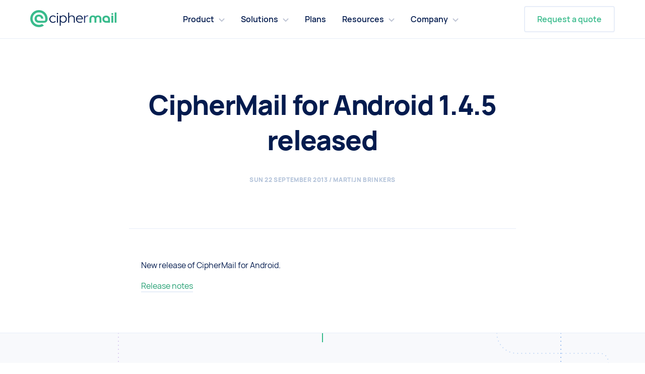

--- FILE ---
content_type: text/html
request_url: https://www.ciphermail.com/news/ciphermail-for-android-145-released.html
body_size: 15902
content:
<!DOCTYPE html>
<html lang="en">

<head>
    <meta charset="utf-8">
    <meta name="viewport" content="width=device-width, initial-scale=1">
    <meta name="description" content="Encrypt and sign your emails, on any infrastructure. CipherMail provides centrally managed solutions for automatic encryption and digital signing of email.">
    <title>CipherMail for Android 1.4.5 released - CipherMail Email Encryption</title>
    <link rel="preload" href="../theme/css/fonts/manrope-extrabold.woff2" as="font" type="font/woff2" crossorigin>
    <link rel="preload" href="../theme/css/fonts/manrope-regular.woff2" as="font" type="font/woff2" crossorigin>
    <link rel="preload" href="../theme/css/fonts/manrope-semibold.woff2" as="font" type="font/woff2" crossorigin>
    <link rel="shortcut icon" href="../theme/images/favicon-16x16.png">
    <link href="../theme/css/output.css" rel="stylesheet" type="text/css">
    <link href="../theme/css/extras.css" rel="stylesheet" type="text/css">

    <!-- Matomo -->
<!--
    <script src="../theme/js/tracking.js"></script>
    <script src="https://matomo.ciphermail.com/matomo.js" async defer></script>
    <noscript><p><img src="https://matomo.ciphermail.com/matomo.php?idsite=1&amp;rec=1" style="border:0;" alt="" referrerpolicy="no-referrer-when-downgrade" /></p></noscript>
-->
    <!-- End Matomo Code -->
</head>

<body>
    <!-- nav -->
    <div class="absolute pin-t pin-l w-full z-40 nav-top border-b border-grey-200 bg-white">
        <nav class="container flex justify-between items-center py-3 fade-down-load">
            <a href="../"><img src="../theme/images/logo.svg" alt="CipherMail" class="nav-logo"></a>
            <ul class="list-reset flex items-center nav-main">
                <li class="has-dropdown px-4">
                    <a href="#" aria-haspopup="true" class="font-semibold hover:text-green py-4">Product</a>
                    <div id="product" class="sub-menu">
                        <ul>
                            <li><a href="../gateway.html">Email Encryption gateway</a></li>
                            <li><a href="../secure-webmail.html">Webmail Messenger</a></li>
                            <li><a href="../android.html">CipherMail For Android</a></li>
                        </ul>
                        <a aria-label="close submenu" title="close" href="#">×</a>
                    </div>
                </li>
                <li class="has-dropdown px-4">
                    <a href="#" aria-haspopup="true" class="font-semibold hover:text-green py-4">Solutions</a>
                    <div id="solutions" class="sub-menu">
                        <ul>
                            <li><a href="../archiving-and-ediscovery.html">Archiving and eDiscovery</a></li>
                            <li><a href="../office365-integration.html">Office 365 Integration</a></li>
                            <li><a href="../google-workspace-integration.html">Google Workspace Integration</a></li>
                        </ul>
                    </div>
                </li>
                <li class="px-4"><a href="../plans.html" class="font-semibold hover:text-green py-4">Plans</a></li>
                <li class="has-dropdown px-4">
                    <a href="#" aria-haspopup="true" class="font-semibold hover:text-green py-4">Resources</a>
                    <div id="resources" class="sub-menu sub-menu-wide flex">
                        <div class="w-1/2">
                            <span class="subtitle text-xs text-grey-400">Learn</span>
                            <ul>
                                <li><a href="../blog/blog.html">Blog</a></li>
                                <li><a href="../documentation/index.html">Documentation<img class="ml-2 inline" src="../theme/images/external.svg" alt="remote link"></a></li>
                                <li><a href="https://community.ciphermail.com">Community forum<img class="ml-2 inline" src="../theme/images/external.svg" alt="remote link"></a></li>
                                <li><a href="../mailing-list.html">Mailing list</a></li>
                                <li><a href="../gateway-release-notes.html">Email Encryption Gateway release notes</a></li>
                                <li><a href="../webmail-release-notes.html">Webmail Messenger release notes</a></li>
                            </ul>
                        </div>
                        <div class="w-1/2">
                            <span class="subtitle text-xs text-grey-400">Downloads</span>
                            <ul>
                                <li><a href="https://gitlab.com/ciphermail/ciphermail-community-gateway">Source code on GitLab.com<img class="ml-2 inline" src="../theme/images/external.svg" alt="remote link"></a></li>
                                <li><a href="https://gitlab.com/ciphermail/ciphermail-community-gateway/-/releases">Community releases<img class="ml-2 inline" src="../theme/images/external.svg" alt="remote link"></a></li>
                                <li><a href="../pgp-signing-key.html">PGP signing key</a></li>
                                <li><a href="../downloads/ciphermail-whitepaper.pdf">CipherMail white paper</a></li>
                            </ul>
                        </div>
                        <a aria-label="close submenu" title="close" href="#">×</a>
                    </div>
                </li>
                <li class="has-dropdown px-4">
                    <a href="#" aria-haspopup="true" class="font-semibold hover:text-green py-4">Company</a>
                    <div id="company" class="sub-menu">
                        <ul>
                            <li><a href="../about.html">About us</a></li>
                            <li><a href="../contact.html">Contact</a></li>
                            <li><a href="../news.html">News</a></li>
                            <li><a href="../partners.html">Partners</a></li>
                            <li><a href="../support.html">Support</a></li>
                        </ul>
                        <a aria-label="close submenu" title="close" href="#">×</a>
                    </div>
                </li>
            </ul>
            <a href="../contact.html" class="btn-outline py-4 px-6 hidden md:inline-block">Request a quote</a>
        </nav>
    </div>

    <a href="#" aria-label="Toggle navigation" aria-haspopup="true" class="btn-nav"> <span class="icon"></span> </a>
    <nav class="nav-mobile bg-white fixed top-0 left-0 w-full h-full z-100 py-lg px-sm">
        <ul class="nav-mobile-wrap list-reset items-center">
            <li class="has-dropdown px-4">
                <a href="#" class="font-semibold hover:text-green py-4">Product</a>
                <ul class="sub-menu">
                    <li><a href="../gateway.html">Email Encryption gateway</a></li>
                    <li><a href="../secure-webmail.html">Webmail Messenger</a></li>
                    <li><a href="../android.html">CipherMail For Android</a></li>
                </ul>
            </li>
            <li class="has-dropdown px-4">
                <a href="#" class="font-semibold hover:text-green py-4">Solutions</a>
                <div class="sub-menu">
                    <ul>
                        <li><a href="../archiving-and-ediscovery.html">Archiving and eDiscovery</a></li>
                        <li><a href="../office365-integration.html">Office 365 Integration</a></li>
                        <li><a href="../google-workspace-integration.html">Google Workspace Integration</a></li>
                    </ul>
                </div>
            </li>
            <li class="px-4"><a href="../plans.html" class="font-semibold hover:text-green py-4">Plans</a></li>
            <li class="has-dropdown px-4">
                <a href="#" class="font-semibold hover:text-green py-4">Resources</a>
                <div class="sub-menu sub-menu-wide flex">
                    <span class="subtitle text-xs text-grey-400">Learn</span>
                    <ul>
                        <li><a href="../blog/blog.html">Blog</a></li>
                        <li><a href="../documentation/index.html">Documentation<img class="ml-2 inline" src="../theme/images/external.svg" alt="remote link"></a></li>
                        <li><a href="https://community.ciphermail.com">Community forum<img class="ml-2 inline" src="../theme/images/external.svg" alt="remote link"></a></li>
                        <li><a href="../mailing-list.html">Mailing list</a></li>
                        <li><a href="../gateway-release-notes.html">Email Encryption Gateway release notes</a></li>
                        <li><a href="../webmail-release-notes.html">Webmail Messenger release notes</a></li>
                    </ul>
                    <span class="subtitle text-xs text-grey-400">Downloads</span>
                    <ul>
                        <li><a href="https://gitlab.com/ciphermail/ciphermail-community-gateway">Source code on GitLab.com<img class="ml-2 inline" src="../theme/images/external.svg" alt="remote link"></a></li>
                        <li><a href="https://gitlab.com/ciphermail/ciphermail-community-gateway/-/releases">Community releases<img class="ml-2 inline" src="../theme/images/external.svg" alt="remote link"></a></li>
                        <li><a href="../pgp-signing-key.html">PGP signing key</a></li>
                        <li><a href="../downloads/ciphermail-whitepaper.pdf">CipherMail white paper</a></li>
                    </ul>
                </div>
            </li>
            <li class="has-dropdown px-4">
                <a href="#" class="font-semibold hover:text-green py-4">Company</a>
                <div class="sub-menu">
                    <ul>
                        <li><a href="../about.html">About us</a></li>
                        <li><a href="../contact.html">Contact</a></li>
                        <li><a href="../news.html">News</a></li>
                        <li><a href="../partners.html">Partners</a></li>
                        <li><a href="../support.html">Support</a></li>
                    </ul>
                </div>
            </li>
        </ul>
        <div class="pt-md">
            <a href="../contact.html" class="btn-outline py-4 px-6">Request a quote</a>
        </div>
    </nav>
    <div class="nav-mobile-cover"></div>

    <!-- header -->
    <header class="w-full pt-lg pb-md md:py-md">
        <div class="container md:pt-lg relative z-10">
            <div class="max-w-3xl mx-auto pt-sm text-center px-6">
                <h1 class="">CipherMail for Android 1.4.5 released</h1>
                <span class="text-grey-300 uppercase text-xs tracking-wider font-bold pb-6 block"><time datetime="2013-09-22T00:00:00+02:00">Sun 22 September 2013</time> / Martijn Brinkers</span>
            </div>
        </div>
    </header>

    <!-- content -->
    <main class="pb-lg blog-formatting">
        <div class="max-w-3xl mx-auto px-6 border-t border-grey-200 pt-md">
            <p>New release of CipherMail for Android.</p>
<p><a href="../android-release-notes.html">Release notes</a></p>
        </div>
    </main>

    <!-- footer -->
    <footer class="w-full relative border-t border-grey-200 footer-main pt-sm">
        <span class="deco-trans"></span>
        <div class="container py-md text-center relative z-10">
            <h2 class="text-black text-3xl font-bold pb-10 mb-0" id="contact">Ready to get started? Get in touch with us. </h2>
            <a href="../contact.html" class="btn-primary">Contact us</a>
        </div>

        <div class="border-t-2 border-grey-200 py-md md:flex container">

            <div class="w-full md:w-3/4 flex flex-wrap order-2">
                <div class="w-1/2 md:w-1/4 px-2">
                    <h4 class="font-semibold pb-2">
                        Product
                    </h4>
                    <ul class="list-reset text-sm">
                        <li><a href="../gateway.html" class="text-grey-600 hover:text-green">Email Encryption gateway</a></li>
                        <li><a href="../secure-webmail.html" class="text-grey-600 hover:text-green">Webmail Messenger</a></li>
                        <li><a href="../android.html">CipherMail For Android</a></li>
                    </ul>

                </div>
                <div class="w-1/2 md:w-1/4 px-2">
                    <h4 class="font-semibold pb-2">
                        Solutions
                    </h4>
                    <ul class="list-reset text-sm">
                        <li><a href="../archiving-and-ediscovery.html" class="text-grey-600 hover:text-green">Archiving and eDiscovery</a></li>
                        <li><a href="../office365-integration.html" class="text-grey-600 hover:text-green">Office 365 Integration</a></li>
                        <li><a href="../google-workspace-integration.html" class="text-grey-600 hover:text-green">Google Workspace Integration</a></li>
                    </ul>

                </div>
                <div class="w-1/2 md:w-1/4 px-2 pt-sm md:pt-0">
                    <h4 class="font-semibold pb-2">
                        Resources
                    </h4>
                    <ul class="list-reset text-sm">
                        <li><a href="../downloads/ciphermail-whitepaper.pdf" class="text-grey-600 hover:text-green">CipherMail white paper</a></li>
                        <li><a href="../blog/blog.html" class="text-grey-600 hover:text-green">Blog</a></li>
                        <li><a href="../documentation/index.html" class="text-grey-600 hover:text-green">Documentation<img class="ml-2 inline" src="../theme/images/external.svg" alt="remote link"></a></li>
                        <li><a href="https://community.ciphermail.com" class="text-grey-600 hover:text-green">Community forum<img class="ml-2 inline" src="../theme/images/external.svg" alt="remote link"></a></li>
                        <li><a href="../mailing-list.html" class="text-grey-600 hover:text-green">Mailing list</a></li>
                        <li><a href="../gateway-release-notes.html" class="text-grey-600 hover:text-green">Email Encryption Gateway release notes</a></li>
                        <li><a href="../webmail-release-notes.html" class="text-grey-600 hover:text-green">Webmail Messenger release notes</a></li>
                    </ul>

                </div>
                <div class="w-1/2 md:w-1/4 px-2 pt-sm md:pt-0">
                    <h4 class="font-semibold pb-2">
                        Company
                    </h4>
                    <ul class="list-reset text-sm">
                        <li><a href="../about.html" class="text-grey-600 hover:text-green">About us</a></li>
                        <li><a href="../contact.html" class="text-grey-600 hover:text-green">Contact</a></li>
                        <li><a href="../news.html" class="text-grey-600 hover:text-green">News</a></li>
                        <li><a href="../partners.html" class="text-grey-600 hover:text-green">Partners</a></li>
                        <li><a href="../support.html">Support</a></li>
                    </ul>

                </div>
            </div>

            <div class="w-full md:w-1/4 order-1 text-center md:text-left pt-sm md:pt-0">
                <img class="inline-block h-6 md:h-auto" src="../theme/images/logo.svg" alt="CipherMail">
                <div class="pt-4 text-grey-400 text-sm">
                    Copyright © 2008 - 2025 CipherMail B.V. <br>
                    Read our <a href="../privacy-policy.html" class="text-grey-600 hover:text-green">privacy policy</a>.
                </div>
            </div>
        </div>
    </footer>

    <link href="../theme/css/flickity.css" rel="stylesheet" type="text/css" />
    <script src="../theme/js/jquery.min.js"></script>
    <script src="../theme/js/flickity.pkgd.min.js"></script>
    <script src="../theme/js/lottie_light.min.js"></script>
    <script src="../theme/js/scripts.js"></script>

</body>
</html>

--- FILE ---
content_type: text/css
request_url: https://www.ciphermail.com/theme/css/output.css
body_size: 30216
content:
/*
! tailwindcss v3.1.6 | MIT License | https://tailwindcss.com
*/

/*
1. Prevent padding and border from affecting element width. (https://github.com/mozdevs/cssremedy/issues/4)
2. Allow adding a border to an element by just adding a border-width. (https://github.com/tailwindcss/tailwindcss/pull/116)
*/

*,
::before,
::after {
  box-sizing: border-box;
  /* 1 */
  border-width: 0;
  /* 2 */
  border-style: solid;
  /* 2 */
  border-color: currentColor;
  /* 2 */
}

::before,
::after {
  --tw-content: '';
}

/*
1. Use a consistent sensible line-height in all browsers.
2. Prevent adjustments of font size after orientation changes in iOS.
3. Use a more readable tab size.
4. Use the user's configured `sans` font-family by default.
*/

html {
  line-height: 1.5;
  /* 1 */
  -webkit-text-size-adjust: 100%;
  /* 2 */
  -moz-tab-size: 4;
  /* 3 */
  -o-tab-size: 4;
     tab-size: 4;
  /* 3 */
  font-family: ui-sans-serif, system-ui, -apple-system, BlinkMacSystemFont, "Segoe UI", Roboto, "Helvetica Neue", Arial, "Noto Sans", sans-serif, "Apple Color Emoji", "Segoe UI Emoji", "Segoe UI Symbol", "Noto Color Emoji";
  /* 4 */
}

/*
1. Remove the margin in all browsers.
2. Inherit line-height from `html` so users can set them as a class directly on the `html` element.
*/

body {
  margin: 0;
  /* 1 */
  line-height: inherit;
  /* 2 */
}

/*
1. Add the correct height in Firefox.
2. Correct the inheritance of border color in Firefox. (https://bugzilla.mozilla.org/show_bug.cgi?id=190655)
3. Ensure horizontal rules are visible by default.
*/

hr {
  height: 0;
  /* 1 */
  color: inherit;
  /* 2 */
  border-top-width: 1px;
  /* 3 */
}

/*
Add the correct text decoration in Chrome, Edge, and Safari.
*/

abbr:where([title]) {
  -webkit-text-decoration: underline dotted;
          text-decoration: underline dotted;
}

/*
Remove the default font size and weight for headings.
*/

h1,
h2,
h3,
h4,
h5,
h6 {
  font-size: inherit;
  font-weight: inherit;
}

/*
Reset links to optimize for opt-in styling instead of opt-out.
*/

a {
  color: inherit;
  text-decoration: inherit;
}

/*
Add the correct font weight in Edge and Safari.
*/

b,
strong {
  font-weight: bolder;
}

/*
1. Use the user's configured `mono` font family by default.
2. Correct the odd `em` font sizing in all browsers.
*/

code,
kbd,
samp,
pre {
  font-family: ui-monospace, SFMono-Regular, Menlo, Monaco, Consolas, "Liberation Mono", "Courier New", monospace;
  /* 1 */
  font-size: 1em;
  /* 2 */
}

/*
Add the correct font size in all browsers.
*/

small {
  font-size: 80%;
}

/*
Prevent `sub` and `sup` elements from affecting the line height in all browsers.
*/

sub,
sup {
  font-size: 75%;
  line-height: 0;
  position: relative;
  vertical-align: baseline;
}

sub {
  bottom: -0.25em;
}

sup {
  top: -0.5em;
}

/*
1. Remove text indentation from table contents in Chrome and Safari. (https://bugs.chromium.org/p/chromium/issues/detail?id=999088, https://bugs.webkit.org/show_bug.cgi?id=201297)
2. Correct table border color inheritance in all Chrome and Safari. (https://bugs.chromium.org/p/chromium/issues/detail?id=935729, https://bugs.webkit.org/show_bug.cgi?id=195016)
3. Remove gaps between table borders by default.
*/

table {
  text-indent: 0;
  /* 1 */
  border-color: inherit;
  /* 2 */
  border-collapse: collapse;
  /* 3 */
}

/*
1. Change the font styles in all browsers.
2. Remove the margin in Firefox and Safari.
3. Remove default padding in all browsers.
*/

button,
input,
optgroup,
select,
textarea {
  font-family: inherit;
  /* 1 */
  font-size: 100%;
  /* 1 */
  font-weight: inherit;
  /* 1 */
  line-height: inherit;
  /* 1 */
  color: inherit;
  /* 1 */
  margin: 0;
  /* 2 */
  padding: 0;
  /* 3 */
}

/*
Remove the inheritance of text transform in Edge and Firefox.
*/

button,
select {
  text-transform: none;
}

/*
1. Correct the inability to style clickable types in iOS and Safari.
2. Remove default button styles.
*/

button,
[type='button'],
[type='reset'],
[type='submit'] {
  -webkit-appearance: button;
  /* 1 */
  background-color: transparent;
  /* 2 */
  background-image: none;
  /* 2 */
}

/*
Use the modern Firefox focus style for all focusable elements.
*/

:-moz-focusring {
  outline: auto;
}

/*
Remove the additional `:invalid` styles in Firefox. (https://github.com/mozilla/gecko-dev/blob/2f9eacd9d3d995c937b4251a5557d95d494c9be1/layout/style/res/forms.css#L728-L737)
*/

:-moz-ui-invalid {
  box-shadow: none;
}

/*
Add the correct vertical alignment in Chrome and Firefox.
*/

progress {
  vertical-align: baseline;
}

/*
Correct the cursor style of increment and decrement buttons in Safari.
*/

::-webkit-inner-spin-button,
::-webkit-outer-spin-button {
  height: auto;
}

/*
1. Correct the odd appearance in Chrome and Safari.
2. Correct the outline style in Safari.
*/

[type='search'] {
  -webkit-appearance: textfield;
  /* 1 */
  outline-offset: -2px;
  /* 2 */
}

/*
Remove the inner padding in Chrome and Safari on macOS.
*/

::-webkit-search-decoration {
  -webkit-appearance: none;
}

/*
1. Correct the inability to style clickable types in iOS and Safari.
2. Change font properties to `inherit` in Safari.
*/

::-webkit-file-upload-button {
  -webkit-appearance: button;
  /* 1 */
  font: inherit;
  /* 2 */
}

/*
Add the correct display in Chrome and Safari.
*/

summary {
  display: list-item;
}

/*
Removes the default spacing and border for appropriate elements.
*/

blockquote,
dl,
dd,
h1,
h2,
h3,
h4,
h5,
h6,
hr,
figure,
p,
pre {
  margin: 0;
}

fieldset {
  margin: 0;
  padding: 0;
}

legend {
  padding: 0;
}

ol,
ul,
menu {
  list-style: none;
  margin: 0;
  padding: 0;
}

/*
Prevent resizing textareas horizontally by default.
*/

textarea {
  resize: vertical;
}

/*
1. Reset the default placeholder opacity in Firefox. (https://github.com/tailwindlabs/tailwindcss/issues/3300)
2. Set the default placeholder color to the user's configured gray 400 color.
*/

input::-moz-placeholder, textarea::-moz-placeholder {
  opacity: 1;
  /* 1 */
  color: #9ca3af;
  /* 2 */
}

input:-ms-input-placeholder, textarea:-ms-input-placeholder {
  opacity: 1;
  /* 1 */
  color: #9ca3af;
  /* 2 */
}

input::placeholder,
textarea::placeholder {
  opacity: 1;
  /* 1 */
  color: #9ca3af;
  /* 2 */
}

/*
Set the default cursor for buttons.
*/

button,
[role="button"] {
  cursor: pointer;
}

/*
Make sure disabled buttons don't get the pointer cursor.
*/

:disabled {
  cursor: default;
}

/*
1. Make replaced elements `display: block` by default. (https://github.com/mozdevs/cssremedy/issues/14)
2. Add `vertical-align: middle` to align replaced elements more sensibly by default. (https://github.com/jensimmons/cssremedy/issues/14#issuecomment-634934210)
   This can trigger a poorly considered lint error in some tools but is included by design.
*/

img,
svg,
video,
canvas,
audio,
iframe,
embed,
object {
  display: block;
  /* 1 */
  vertical-align: middle;
  /* 2 */
}

/*
Constrain images and videos to the parent width and preserve their intrinsic aspect ratio. (https://github.com/mozdevs/cssremedy/issues/14)
*/

img,
video {
  max-width: 100%;
  height: auto;
}

*, ::before, ::after {
  --tw-border-spacing-x: 0;
  --tw-border-spacing-y: 0;
  --tw-translate-x: 0;
  --tw-translate-y: 0;
  --tw-rotate: 0;
  --tw-skew-x: 0;
  --tw-skew-y: 0;
  --tw-scale-x: 1;
  --tw-scale-y: 1;
  --tw-pan-x:  ;
  --tw-pan-y:  ;
  --tw-pinch-zoom:  ;
  --tw-scroll-snap-strictness: proximity;
  --tw-ordinal:  ;
  --tw-slashed-zero:  ;
  --tw-numeric-figure:  ;
  --tw-numeric-spacing:  ;
  --tw-numeric-fraction:  ;
  --tw-ring-inset:  ;
  --tw-ring-offset-width: 0px;
  --tw-ring-offset-color: #fff;
  --tw-ring-color: rgb(59 130 246 / 0.5);
  --tw-ring-offset-shadow: 0 0 #0000;
  --tw-ring-shadow: 0 0 #0000;
  --tw-shadow: 0 0 #0000;
  --tw-shadow-colored: 0 0 #0000;
  --tw-blur:  ;
  --tw-brightness:  ;
  --tw-contrast:  ;
  --tw-grayscale:  ;
  --tw-hue-rotate:  ;
  --tw-invert:  ;
  --tw-saturate:  ;
  --tw-sepia:  ;
  --tw-drop-shadow:  ;
  --tw-backdrop-blur:  ;
  --tw-backdrop-brightness:  ;
  --tw-backdrop-contrast:  ;
  --tw-backdrop-grayscale:  ;
  --tw-backdrop-hue-rotate:  ;
  --tw-backdrop-invert:  ;
  --tw-backdrop-opacity:  ;
  --tw-backdrop-saturate:  ;
  --tw-backdrop-sepia:  ;
}

::-webkit-backdrop {
  --tw-border-spacing-x: 0;
  --tw-border-spacing-y: 0;
  --tw-translate-x: 0;
  --tw-translate-y: 0;
  --tw-rotate: 0;
  --tw-skew-x: 0;
  --tw-skew-y: 0;
  --tw-scale-x: 1;
  --tw-scale-y: 1;
  --tw-pan-x:  ;
  --tw-pan-y:  ;
  --tw-pinch-zoom:  ;
  --tw-scroll-snap-strictness: proximity;
  --tw-ordinal:  ;
  --tw-slashed-zero:  ;
  --tw-numeric-figure:  ;
  --tw-numeric-spacing:  ;
  --tw-numeric-fraction:  ;
  --tw-ring-inset:  ;
  --tw-ring-offset-width: 0px;
  --tw-ring-offset-color: #fff;
  --tw-ring-color: rgb(59 130 246 / 0.5);
  --tw-ring-offset-shadow: 0 0 #0000;
  --tw-ring-shadow: 0 0 #0000;
  --tw-shadow: 0 0 #0000;
  --tw-shadow-colored: 0 0 #0000;
  --tw-blur:  ;
  --tw-brightness:  ;
  --tw-contrast:  ;
  --tw-grayscale:  ;
  --tw-hue-rotate:  ;
  --tw-invert:  ;
  --tw-saturate:  ;
  --tw-sepia:  ;
  --tw-drop-shadow:  ;
  --tw-backdrop-blur:  ;
  --tw-backdrop-brightness:  ;
  --tw-backdrop-contrast:  ;
  --tw-backdrop-grayscale:  ;
  --tw-backdrop-hue-rotate:  ;
  --tw-backdrop-invert:  ;
  --tw-backdrop-opacity:  ;
  --tw-backdrop-saturate:  ;
  --tw-backdrop-sepia:  ;
}

::backdrop {
  --tw-border-spacing-x: 0;
  --tw-border-spacing-y: 0;
  --tw-translate-x: 0;
  --tw-translate-y: 0;
  --tw-rotate: 0;
  --tw-skew-x: 0;
  --tw-skew-y: 0;
  --tw-scale-x: 1;
  --tw-scale-y: 1;
  --tw-pan-x:  ;
  --tw-pan-y:  ;
  --tw-pinch-zoom:  ;
  --tw-scroll-snap-strictness: proximity;
  --tw-ordinal:  ;
  --tw-slashed-zero:  ;
  --tw-numeric-figure:  ;
  --tw-numeric-spacing:  ;
  --tw-numeric-fraction:  ;
  --tw-ring-inset:  ;
  --tw-ring-offset-width: 0px;
  --tw-ring-offset-color: #fff;
  --tw-ring-color: rgb(59 130 246 / 0.5);
  --tw-ring-offset-shadow: 0 0 #0000;
  --tw-ring-shadow: 0 0 #0000;
  --tw-shadow: 0 0 #0000;
  --tw-shadow-colored: 0 0 #0000;
  --tw-blur:  ;
  --tw-brightness:  ;
  --tw-contrast:  ;
  --tw-grayscale:  ;
  --tw-hue-rotate:  ;
  --tw-invert:  ;
  --tw-saturate:  ;
  --tw-sepia:  ;
  --tw-drop-shadow:  ;
  --tw-backdrop-blur:  ;
  --tw-backdrop-brightness:  ;
  --tw-backdrop-contrast:  ;
  --tw-backdrop-grayscale:  ;
  --tw-backdrop-hue-rotate:  ;
  --tw-backdrop-invert:  ;
  --tw-backdrop-opacity:  ;
  --tw-backdrop-saturate:  ;
  --tw-backdrop-sepia:  ;
}

.container {
  width: 100%;
}

@media (min-width: 640px) {
  .container {
    max-width: 640px;
  }
}

@media (min-width: 860px) {
  .container {
    max-width: 860px;
  }
}

@media (min-width: 1024px) {
  .container {
    max-width: 1024px;
  }
}

body {
  --tw-text-opacity: 1;
  color: rgb(3 27 78 / var(--tw-text-opacity));
  line-height: 160%;
}

h1 {
  margin-bottom: 2rem;
  font-size: 2.5rem;
  font-weight: 800;
  letter-spacing: -0.025em;
  --tw-text-opacity: 1;
  color: rgb(3 27 78 / var(--tw-text-opacity));
  line-height: 120%;
}

main h2 {
  margin-bottom: 2rem;
  font-size: 2.5rem;
  font-weight: 800;
  letter-spacing: -0.025em;
  --tw-text-opacity: 1;
  color: rgb(3 27 78 / var(--tw-text-opacity));
  line-height: 120%;
}

main h3 {
  margin-bottom: 2rem;
  margin-top: 3.75rem;
  font-size: 1.25rem;
  font-weight: 800;
  --tw-text-opacity: 1;
  color: rgb(3 27 78 / var(--tw-text-opacity));
  line-height: 120%;
  letter-spacing: -0.01em;
}

main p {
  --tw-text-opacity: 1;
  color: rgb(91 105 135 / var(--tw-text-opacity));
  margin-bottom: 1rem;
}

.btn-primary {
  display: inline-block;
  border-radius: 0.25rem;
  --tw-bg-opacity: 1;
  background-color: rgb(57 187 140 / var(--tw-bg-opacity));
  padding-top: 1rem;
  padding-bottom: 1rem;
  padding-left: 1.5rem;
  padding-right: 1.5rem;
  font-weight: 600;
  line-height: 1;
  --tw-text-opacity: 1;
  color: rgb(255 255 255 / var(--tw-text-opacity));
}

.btn-outline {
  display: inline-block;
  border-radius: 0.25rem;
  border-width: 2px;
  --tw-border-opacity: 1;
  border-color: rgb(231 237 248 / var(--tw-border-opacity));
  padding-top: 1rem;
  padding-bottom: 1rem;
  padding-left: 1.5rem;
  padding-right: 1.5rem;
  font-weight: 600;
  line-height: 1;
  --tw-text-opacity: 1;
  color: rgb(57 187 140 / var(--tw-text-opacity));
}

.btn-outline:hover {
  --tw-border-opacity: 1;
  border-color: rgb(57 187 140 / var(--tw-border-opacity));
}

.btn-arrow {
  font-weight: 600;
  --tw-text-opacity: 1;
  color: rgb(57 187 140 / var(--tw-text-opacity));
}

.subtitle {
  font-size: 0.75rem;
  font-weight: 600;
  text-transform: uppercase;
  line-height: 1.5;
  letter-spacing: 0.05em;
}

h1 {
}

.blog-formatting p {
  --tw-text-opacity: 1;
  color: rgb(3 27 78 / var(--tw-text-opacity));
}

.blog-formatting h2 {
  margin-top: 2rem;
  margin-bottom: 1rem;
  font-size: 2rem;
}

.blog-formatting h3 {
  margin-top: 2rem;
  margin-bottom: 1.5rem;
  font-size: 1.5rem;
}

blockquote {
  margin-left: 2rem;
  margin-top: 1.5rem;
  margin-bottom: 3rem;
  border-left-width: 2px;
  --tw-border-opacity: 1;
  border-color: rgb(57 187 140 / var(--tw-border-opacity));
  padding-left: 2rem;
  font-size: 1.125rem;
  line-height: 1.625;
  --tw-text-opacity: 1;
  color: rgb(91 105 135 / var(--tw-text-opacity));
}

/*Tables*/

.table {
  margin-bottom: 2rem;
  width: 100%;
}

.table th {
  border-width: 1px;
  --tw-border-opacity: 1;
  border-color: rgb(231 237 248 / var(--tw-border-opacity));
  padding-left: 1rem;
  padding-right: 1rem;
  padding-top: 0.5rem;
  padding-bottom: 0.5rem;
  text-align: left;
  font-size: 0.75rem;
  text-transform: uppercase;
  letter-spacing: 0.1em;
  --tw-text-opacity: 1;
  color: rgb(128 149 181 / var(--tw-text-opacity));
}

.table td {
  border-width: 1px;
  --tw-border-opacity: 1;
  border-color: rgb(231 237 248 / var(--tw-border-opacity));
  padding-left: 1rem;
  padding-right: 1rem;
  padding-top: 0.5rem;
  padding-bottom: 0.5rem;
}

.table tr:nth-child(2n) {
  --tw-bg-opacity: 1;
  background-color: rgb(248 249 252 / var(--tw-bg-opacity));
}

.table caption {
  margin-top: 1.5rem;
  margin-bottom: 1.5rem;
  text-align: left;
  font-size: 1.125rem;
  font-weight: 800;
}

/* Forms */

.form-input {
  -webkit-appearance: none;
  -moz-appearance: none;
  appearance: none;
  background-color: #fff;
  border-color: #e2e8f0;
  border-width: 1px;
  border-radius: 0.25rem;
  padding-top: 0.5rem;
  padding-right: 0.75rem;
  padding-bottom: 0.5rem;
  padding-left: 0.75rem;
  font-size: 1rem;
  line-height: 1.5;
}

.form-input::-moz-placeholder {
  color: #a0aec0;
  opacity: 1;
}

.form-input:-ms-input-placeholder {
  color: #a0aec0;
  opacity: 1;
}

.form-input::placeholder {
  color: #a0aec0;
  opacity: 1;
}

.form-input:focus {
  outline: none;
  box-shadow: 0 0 0 3px rgba(66, 153, 225, 0.5);
  border-color: #63b3ed;
}

.form-textarea {
  -webkit-appearance: none;
  -moz-appearance: none;
  appearance: none;
  background-color: #fff;
  border-color: #e2e8f0;
  border-width: 1px;
  border-radius: 0.25rem;
  padding-top: 0.5rem;
  padding-right: 0.75rem;
  padding-bottom: 0.5rem;
  padding-left: 0.75rem;
  font-size: 1rem;
  line-height: 1.5;
}

.form-textarea::-moz-placeholder {
  color: #a0aec0;
  opacity: 1;
}

.form-textarea:-ms-input-placeholder {
  color: #a0aec0;
  opacity: 1;
}

.form-textarea::placeholder {
  color: #a0aec0;
  opacity: 1;
}

.form-textarea:focus {
  outline: none;
  box-shadow: 0 0 0 3px rgba(66, 153, 225, 0.5);
  border-color: #63b3ed;
}

.form-multiselect {
  -webkit-appearance: none;
  -moz-appearance: none;
  appearance: none;
  background-color: #fff;
  border-color: #e2e8f0;
  border-width: 1px;
  border-radius: 0.25rem;
  padding-top: 0.5rem;
  padding-right: 0.75rem;
  padding-bottom: 0.5rem;
  padding-left: 0.75rem;
  font-size: 1rem;
  line-height: 1.5;
}

.form-multiselect:focus {
  outline: none;
  box-shadow: 0 0 0 3px rgba(66, 153, 225, 0.5);
  border-color: #63b3ed;
}

.form-select {
  background-image: url("../images/dropdown-select.svg");
  -webkit-appearance: none;
  -moz-appearance: none;
  appearance: none;
  -webkit-print-color-adjust: exact;
  color-adjust: exact;
  background-repeat: no-repeat;
  background-color: #fff;
  border-color: #e2e8f0;
  border-width: 1px;
  border-radius: 0.25rem;
  padding-top: 0.5rem;
  padding-right: 2.5rem;
  padding-bottom: 0.5rem;
  padding-left: 0.75rem;
  font-size: 1rem;
  line-height: 1.5;
  background-position: right 0.5rem center;
  background-size: 1.5em 1.5em;
}

.form-select::-ms-expand {
  color: #a0aec0;
  border: none;
}

@media not print {
  .form-select::-ms-expand {
    display: none;
  }
}

@media print and (-ms-high-contrast: active), print and (-ms-high-contrast: none) {
  .form-select {
    padding-right: 0.75rem;
  }
}

.form-select:focus {
  outline: none;
  box-shadow: 0 0 0 3px rgba(66, 153, 225, 0.5);
  border-color: #63b3ed;
}

.form-checkbox:checked {
  background-image: url("../images/checkbox.svg");
  border-color: transparent;
  background-color: currentColor;
  background-size: 100% 100%;
  background-position: center;
  background-repeat: no-repeat;
}

@media not print {
  .form-checkbox::-ms-check {
    border-width: 1px;
    color: transparent;
    background: inherit;
    border-color: inherit;
    border-radius: inherit;
  }
}

.form-checkbox {
  -webkit-appearance: none;
  -moz-appearance: none;
  appearance: none;
  -webkit-print-color-adjust: exact;
  color-adjust: exact;
  display: inline-block;
  vertical-align: middle;
  background-origin: border-box;
  -webkit-user-select: none;
  -moz-user-select: none;
  -ms-user-select: none;
  user-select: none;
  flex-shrink: 0;
  height: 1em;
  width: 1em;
  color: #4299e1;
  background-color: #fff;
  border-color: #e2e8f0;
  border-width: 1px;
  border-radius: 0.25rem;
}

.form-checkbox:focus {
  outline: none;
  box-shadow: 0 0 0 3px rgba(66, 153, 225, 0.5);
  border-color: #63b3ed;
}

.form-radio:checked {
  background-image: url("../images/radio.svg");
  border-color: transparent;
  background-color: currentColor;
  background-size: 100% 100%;
  background-position: center;
  background-repeat: no-repeat;
}

@media not print {
  .form-radio::-ms-check {
    border-width: 1px;
    color: transparent;
    background: inherit;
    border-color: inherit;
    border-radius: inherit;
  }
}

.form-radio {
  -webkit-appearance: none;
  -moz-appearance: none;
  appearance: none;
  -webkit-print-color-adjust: exact;
  color-adjust: exact;
  display: inline-block;
  vertical-align: middle;
  background-origin: border-box;
  -webkit-user-select: none;
  -moz-user-select: none;
  -ms-user-select: none;
  user-select: none;
  flex-shrink: 0;
  border-radius: 100%;
  height: 1em;
  width: 1em;
  color: #4299e1;
  background-color: #fff;
  border-color: #e2e8f0;
  border-width: 1px;
}

.form-radio:focus {
  outline: none;
  box-shadow: 0 0 0 3px rgba(66, 153, 225, 0.5);
  border-color: #63b3ed;
}

.form-input, 
.form-textarea {
  --tw-border-opacity: 1;
  border-color: rgb(231 237 248 / var(--tw-border-opacity));
  --tw-bg-opacity: 1;
  background-color: rgb(248 249 252 / var(--tw-bg-opacity));
}

@media (min-width: 770px) {
  h1 {
    font-size: 3.375rem;
  }
}

.pointer-events-none {
  pointer-events: none;
}

.visible {
  visibility: visible;
}

.fixed {
  position: fixed;
}

.absolute {
  position: absolute;
}

.relative {
  position: relative;
}

.bottom-0 {
  bottom: 0px;
}

.left-0 {
  left: 0px;
}

.right-0 {
  right: 0px;
}

.top-0 {
  top: 0px;
}

.z-10 {
  z-index: 10;
}

.z-40 {
  z-index: 40;
}

.order-1 {
  order: 1;
}

.order-2 {
  order: 2;
}

.col-span-2 {
  grid-column: span 2 / span 2;
}

.m-auto {
  margin: auto;
}

.mx-auto {
  margin-left: auto;
  margin-right: auto;
}

.mx-2 {
  margin-left: 0.5rem;
  margin-right: 0.5rem;
}

.my-4 {
  margin-top: 1rem;
  margin-bottom: 1rem;
}

.my-sm {
  margin-top: 2rem;
  margin-bottom: 2rem;
}

.mb-0 {
  margin-bottom: 0px;
}

.-mb-4 {
  margin-bottom: -1rem;
}

.mt-0 {
  margin-top: 0px;
}

.mb-2 {
  margin-bottom: 0.5rem;
}

.mb-6 {
  margin-bottom: 1.5rem;
}

.ml-6 {
  margin-left: 1.5rem;
}

.mb-4 {
  margin-bottom: 1rem;
}

.mt-sm {
  margin-top: 2rem;
}

.mb-md {
  margin-bottom: 3.75rem;
}

.ml-2 {
  margin-left: 0.5rem;
}

.mb-sm {
  margin-bottom: 2rem;
}

.mt-md {
  margin-top: 3.75rem;
}

.mb-3 {
  margin-bottom: 0.75rem;
}

.-mb-sm {
  margin-bottom: -2rem;
}

.mb-5 {
  margin-bottom: 1.25rem;
}

.mt-2 {
  margin-top: 0.5rem;
}

.mt-lg {
  margin-top: 5rem;
}

.mr-6 {
  margin-right: 1.5rem;
}

.-mt-lg {
  margin-top: -5rem;
}

.mb-lg {
  margin-bottom: 5rem;
}

.mt-12 {
  margin-top: 3rem;
}

.block {
  display: block;
}

.inline-block {
  display: inline-block;
}

.inline {
  display: inline;
}

.flex {
  display: flex;
}

.table {
  display: table;
}

.grid {
  display: grid;
}

.contents {
  display: contents;
}

.hidden {
  display: none;
}

.h-32 {
  height: 8rem;
}

.h-full {
  height: 100%;
}

.h-10 {
  height: 2.5rem;
}

.h-16 {
  height: 4rem;
}

.h-6 {
  height: 1.5rem;
}

.h-24 {
  height: 6rem;
}

.h-12 {
  height: 3rem;
}

.min-h-full {
  min-height: 100%;
}

.w-full {
  width: 100%;
}

.w-1\/2 {
  width: 50%;
}

.w-32 {
  width: 8rem;
}

.w-2px {
  width: 2px;
}

.w-1\/3 {
  width: 33.333333%;
}

.w-10 {
  width: 2.5rem;
}

.w-80 {
  width: 20rem;
}

.w-20 {
  width: 5rem;
}

.w-16 {
  width: 4rem;
}

.w-24 {
  width: 6rem;
}

.w-12 {
  width: 3rem;
}

.w-auto {
  width: auto;
}

.max-w-4xl {
  max-width: 56rem;
}

.max-w-3xl {
  max-width: 48rem;
}

.flex-1 {
  flex: 1 1 0%;
}

.table-auto {
  table-layout: auto;
}

.transform {
  transform: translate(var(--tw-translate-x), var(--tw-translate-y)) rotate(var(--tw-rotate)) skewX(var(--tw-skew-x)) skewY(var(--tw-skew-y)) scaleX(var(--tw-scale-x)) scaleY(var(--tw-scale-y));
}

.resize {
  resize: both;
}

.grid-cols-3 {
  grid-template-columns: repeat(3, minmax(0, 1fr));
}

.flex-col {
  flex-direction: column;
}

.flex-wrap {
  flex-wrap: wrap;
}

.items-end {
  align-items: flex-end;
}

.items-center {
  align-items: center;
}

.justify-start {
  justify-content: flex-start;
}

.justify-center {
  justify-content: center;
}

.justify-between {
  justify-content: space-between;
}

.gap-3 {
  gap: 0.75rem;
}

.rounded-full {
  border-radius: 9999px;
}

.rounded-md {
  border-radius: 0.375rem;
}

.rounded {
  border-radius: 0.25rem;
}

.rounded-lg {
  border-radius: 0.5rem;
}

.rounded-sm {
  border-radius: 0.125rem;
}

.border {
  border-width: 1px;
}

.border-2 {
  border-width: 2px;
}

.border-b {
  border-bottom-width: 1px;
}

.border-t {
  border-top-width: 1px;
}

.border-t-2 {
  border-top-width: 2px;
}

.border-t-4 {
  border-top-width: 4px;
}

.border-r {
  border-right-width: 1px;
}

.border-none {
  border-style: none;
}

.border-grey-200 {
  --tw-border-opacity: 1;
  border-color: rgb(231 237 248 / var(--tw-border-opacity));
}

.border-grey-100 {
  --tw-border-opacity: 1;
  border-color: rgb(248 249 252 / var(--tw-border-opacity));
}

.border-green {
  --tw-border-opacity: 1;
  border-color: rgb(57 187 140 / var(--tw-border-opacity));
}

.bg-white {
  --tw-bg-opacity: 1;
  background-color: rgb(255 255 255 / var(--tw-bg-opacity));
}

.bg-grey-100 {
  --tw-bg-opacity: 1;
  background-color: rgb(248 249 252 / var(--tw-bg-opacity));
}

.bg-grey-200 {
  --tw-bg-opacity: 1;
  background-color: rgb(231 237 248 / var(--tw-bg-opacity));
}

.bg-purple {
  --tw-bg-opacity: 1;
  background-color: rgb(159 106 215 / var(--tw-bg-opacity));
}

.bg-black {
  --tw-bg-opacity: 1;
  background-color: rgb(3 27 78 / var(--tw-bg-opacity));
}

.bg-green {
  --tw-bg-opacity: 1;
  background-color: rgb(57 187 140 / var(--tw-bg-opacity));
}

.bg-blue {
  --tw-bg-opacity: 1;
  background-color: rgb(101 157 235 / var(--tw-bg-opacity));
}

.p-12 {
  padding: 3rem;
}

.p-sm {
  padding: 2rem;
}

.p-2 {
  padding: 0.5rem;
}

.p-md {
  padding: 3.75rem;
}

.p-6 {
  padding: 1.5rem;
}

.p-3 {
  padding: 0.75rem;
}

.p-4 {
  padding: 1rem;
}

.px-sm {
  padding-left: 2rem;
  padding-right: 2rem;
}

.py-sm {
  padding-top: 2rem;
  padding-bottom: 2rem;
}

.px-6 {
  padding-left: 1.5rem;
  padding-right: 1.5rem;
}

.px-3 {
  padding-left: 0.75rem;
  padding-right: 0.75rem;
}

.py-lg {
  padding-top: 5rem;
  padding-bottom: 5rem;
}

.py-2 {
  padding-top: 0.5rem;
  padding-bottom: 0.5rem;
}

.py-3 {
  padding-top: 0.75rem;
  padding-bottom: 0.75rem;
}

.px-4 {
  padding-left: 1rem;
  padding-right: 1rem;
}

.py-4 {
  padding-top: 1rem;
  padding-bottom: 1rem;
}

.py-md {
  padding-top: 3.75rem;
  padding-bottom: 3.75rem;
}

.px-2 {
  padding-left: 0.5rem;
  padding-right: 0.5rem;
}

.py-5 {
  padding-top: 1.25rem;
  padding-bottom: 1.25rem;
}

.py-1 {
  padding-top: 0.25rem;
  padding-bottom: 0.25rem;
}

.pt-md {
  padding-top: 3.75rem;
}

.pb-md {
  padding-bottom: 3.75rem;
}

.pt-lg {
  padding-top: 5rem;
}

.pt-4 {
  padding-top: 1rem;
}

.pt-sm {
  padding-top: 2rem;
}

.pb-lg {
  padding-bottom: 5rem;
}

.pb-sm {
  padding-bottom: 2rem;
}

.pt-6 {
  padding-top: 1.5rem;
}

.pb-1 {
  padding-bottom: 0.25rem;
}

.pb-6 {
  padding-bottom: 1.5rem;
}

.pt-12 {
  padding-top: 3rem;
}

.pb-10 {
  padding-bottom: 2.5rem;
}

.pb-2 {
  padding-bottom: 0.5rem;
}

.pb-4 {
  padding-bottom: 1rem;
}

.pl-4 {
  padding-left: 1rem;
}

.pl-6 {
  padding-left: 1.5rem;
}

.pt-1 {
  padding-top: 0.25rem;
}

.pl-0 {
  padding-left: 0px;
}

.pt-2 {
  padding-top: 0.5rem;
}

.text-left {
  text-align: left;
}

.text-center {
  text-align: center;
}

.text-4xl {
  font-size: 2.5rem;
}

.text-lg {
  font-size: 1.125rem;
}

.text-2xl {
  font-size: 1.5rem;
}

.text-xs {
  font-size: 0.75rem;
}

.text-xl {
  font-size: 1.25rem;
}

.text-3xl {
  font-size: 2rem;
}

.text-sm {
  font-size: 0.875rem;
}

.font-bold {
  font-weight: 800;
}

.font-semibold {
  font-weight: 600;
}

.uppercase {
  text-transform: uppercase;
}

.leading-relaxed {
  line-height: 1.625;
}

.leading-tight {
  line-height: 1.25;
}

.leading-normal {
  line-height: 1.5;
}

.tracking-wider {
  letter-spacing: 0.05em;
}

.text-green {
  --tw-text-opacity: 1;
  color: rgb(57 187 140 / var(--tw-text-opacity));
}

.text-grey-400 {
  --tw-text-opacity: 1;
  color: rgb(128 149 181 / var(--tw-text-opacity));
}

.text-black {
  --tw-text-opacity: 1;
  color: rgb(3 27 78 / var(--tw-text-opacity));
}

.text-grey-300 {
  --tw-text-opacity: 1;
  color: rgb(178 194 217 / var(--tw-text-opacity));
}

.text-grey-600 {
  --tw-text-opacity: 1;
  color: rgb(91 105 135 / var(--tw-text-opacity));
}

.text-white {
  --tw-text-opacity: 1;
  color: rgb(255 255 255 / var(--tw-text-opacity));
}

.underline {
  -webkit-text-decoration-line: underline;
          text-decoration-line: underline;
}

.shadow-md {
  --tw-shadow: 0px 4px 21px rgba(17, 26, 55, 0.05);
  --tw-shadow-colored: 0px 4px 21px var(--tw-shadow-color);
  box-shadow: var(--tw-ring-offset-shadow, 0 0 #0000), var(--tw-ring-shadow, 0 0 #0000), var(--tw-shadow);
}

.shadow {
  --tw-shadow: 0 1px 3px 0 rgb(0 0 0 / 0.1), 0 1px 2px -1px rgb(0 0 0 / 0.1);
  --tw-shadow-colored: 0 1px 3px 0 var(--tw-shadow-color), 0 1px 2px -1px var(--tw-shadow-color);
  box-shadow: var(--tw-ring-offset-shadow, 0 0 #0000), var(--tw-ring-shadow, 0 0 #0000), var(--tw-shadow);
}

.shadow-sm {
  --tw-shadow: 0px 1px 9px rgba(17, 26, 55, 0.05);
  --tw-shadow-colored: 0px 1px 9px var(--tw-shadow-color);
  box-shadow: var(--tw-ring-offset-shadow, 0 0 #0000), var(--tw-ring-shadow, 0 0 #0000), var(--tw-shadow);
}

.filter {
  filter: var(--tw-blur) var(--tw-brightness) var(--tw-contrast) var(--tw-grayscale) var(--tw-hue-rotate) var(--tw-invert) var(--tw-saturate) var(--tw-sepia) var(--tw-drop-shadow);
}

.transition {
  transition-property: color, background-color, border-color, fill, stroke, opacity, box-shadow, transform, filter, -webkit-text-decoration-color, -webkit-backdrop-filter;
  transition-property: color, background-color, border-color, text-decoration-color, fill, stroke, opacity, box-shadow, transform, filter, backdrop-filter;
  transition-property: color, background-color, border-color, text-decoration-color, fill, stroke, opacity, box-shadow, transform, filter, backdrop-filter, -webkit-text-decoration-color, -webkit-backdrop-filter;
  transition-timing-function: cubic-bezier(0.4, 0, 0.2, 1);
  transition-duration: 150ms;
}

.hover\:border-grey-200:hover {
  --tw-border-opacity: 1;
  border-color: rgb(231 237 248 / var(--tw-border-opacity));
}

.hover\:bg-white:hover {
  --tw-bg-opacity: 1;
  background-color: rgb(255 255 255 / var(--tw-bg-opacity));
}

.hover\:text-green:hover {
  --tw-text-opacity: 1;
  color: rgb(57 187 140 / var(--tw-text-opacity));
}

@media (min-width: 860px) {
  .md\:mt-0 {
    margin-top: 0px;
  }

  .md\:mr-0 {
    margin-right: 0px;
  }

  .md\:ml-auto {
    margin-left: auto;
  }

  .md\:block {
    display: block;
  }

  .md\:inline-block {
    display: inline-block;
  }

  .md\:flex {
    display: flex;
  }

  .md\:h-auto {
    height: auto;
  }

  .md\:w-1\/4 {
    width: 25%;
  }

  .md\:w-1\/3 {
    width: 33.333333%;
  }

  .md\:w-2\/3 {
    width: 66.666667%;
  }

  .md\:w-1\/2 {
    width: 50%;
  }

  .md\:w-3\/4 {
    width: 75%;
  }

  .md\:justify-start {
    justify-content: flex-start;
  }

  .md\:border-l-2 {
    border-left-width: 2px;
  }

  .md\:p-lg {
    padding: 5rem;
  }

  .md\:p-16 {
    padding: 4rem;
  }

  .md\:py-lg {
    padding-top: 5rem;
    padding-bottom: 5rem;
  }

  .md\:px-lg {
    padding-left: 5rem;
    padding-right: 5rem;
  }

  .md\:py-md {
    padding-top: 3.75rem;
    padding-bottom: 3.75rem;
  }

  .md\:py-0 {
    padding-top: 0px;
    padding-bottom: 0px;
  }

  .md\:px-sm {
    padding-left: 2rem;
    padding-right: 2rem;
  }

  .md\:pt-lg {
    padding-top: 5rem;
  }

  .md\:pt-md {
    padding-top: 3.75rem;
  }

  .md\:pr-sm {
    padding-right: 2rem;
  }

  .md\:pr-md {
    padding-right: 3.75rem;
  }

  .md\:pr-lg {
    padding-right: 5rem;
  }

  .md\:pt-0 {
    padding-top: 0px;
  }

  .md\:pl-sm {
    padding-left: 2rem;
  }

  .md\:pr-3 {
    padding-right: 0.75rem;
  }

  .md\:pl-3 {
    padding-left: 0.75rem;
  }

  .md\:pl-0 {
    padding-left: 0px;
  }

  .md\:text-left {
    text-align: left;
  }

  .md\:text-right {
    text-align: right;
  }
}

@media (min-width: 1024px) {
  .lg\:p-lg {
    padding: 5rem;
  }
}


--- FILE ---
content_type: text/css
request_url: https://www.ciphermail.com/theme/css/extras.css
body_size: 13298
content:
/* ------------------------------------------------------------------------ */
/*  BASE STYLE
/* ------------------------------------------------------------------------ */
@font-face {
    font-family: "Manrope";
    src: url("fonts/manrope-regular.woff2") format("woff2"),
         url("fonts/manrope-regular.woff") format("woff");
    font-weight: 400;
    font-style: normal;
}
@font-face {
    font-family: "Manrope";
    src: url("fonts/manrope-semibold.woff2") format("woff2"),
         url("fonts/manrope-semibold.woff") format("woff");
    font-weight: 600;
    font-style: normal;

}
@font-face {
    font-family: "Manrope";
    src: url("fonts/manrope-extrabold.woff2") format("woff2"),
         url("fonts/manrope-extrabold.woff") format("woff");
    font-weight: 800;
    font-style: normal;
}

body,
html {
    height: 100%;
    font-family: "Manrope", sans-serif;
}

h1, h2 {
    line-height: 130%;
}

p {
    line-height: 160%;
}

a {
    transition: all .3s ease-in-out;
}

main a {
    color: #239F72;
}

main a:not([class]) {
    border-bottom: 2px solid #E7EDF8;
}

main a:not([class]):hover {
    border-bottom: 2px solid #39BB8C;
}

p:last-child {
    margin-bottom: 0;
}


.container {
    max-width: 1160px;
    padding-left: 20px;
    padding-right: 20px;
    margin-left: auto;
    margin-right: auto;
}


.container-half {
    max-width: 580px;
}

.img-2x {
    max-width: 50%;
}

.img-header {
    max-width: 680px;
}

@media (min-width: 770px) {
    .header-main {
        min-height: 600px;
    }
}

@media (min-width: 1160px) {
    .container {
        margin-left: auto;
        margin-right: auto;
        padding-left: 0;
        padding-right: 0;
    }
    /* .py-lg {
        padding: 128px 0;
    }
    .p-lg {
        padding: 128px;
    }
    .pb-lg {
        padding-bottom: 128px;
    }
    .pt-lg {
        padding-top: 128px;
    } */
}



a {
    text-decoration: none;
}

a:focus {
    outline: 2px solid rgba(66, 153, 225, 0.5);
    outline-offset: 2px;
    border-color: transparent;
}

.nav-top > nav > a:first-child:focus {
    outline-offset: 8px;
}

a[href^="tel"] {
    color: inherit;
    text-decoration: none;
}

.border-none:hover {
    border: none;
}

.img-sq {
    height: 0;
    width: 100%;
    padding-bottom: 100%;
}
.img-wide {
    height: 0;
    width: 100%;
    padding-bottom: 66%;
}

.multiply {
    mix-blend-mode: multiply;
}

main ul {
    padding-left: 16px;
}

main ul li {
    list-style: initial;
}

ol:not([class]) {
    list-style: none;
    counter-reset: my-awesome-counter;
    padding-left: 1rem;
    padding-bottom: 1rem;
}
ol:not([class]) li {
    counter-increment: my-awesome-counter;
    padding-bottom: 6px;
}
ol:not([class]) li::before {
    content: counter(my-awesome-counter) ". ";
    color: #39BB8C;
    font-weight: bold;
}


ul.list-reset {
    padding: 0;
}

.list-reset li {
    list-style: none;

}

.list-check,
.list-error {
    padding-left: 0;
} 

.list-check li,
.list-error li {
    padding: 4px 0 4px 36px;
    list-style: none;
}

.list-check li {
    background: url("../images/list-check.svg") no-repeat left 12px;
}

.list-error li {
    background: url("../images/list-error.svg") no-repeat left 8px;
    background-size: 22px;
}

.text-xl a {
    color: #239F72;
    border-bottom: 2px solid #E7EDF8;
}

.transition {
    transition: all .2s ease-in-out;
}

.transition:hover {
    /* transform: scale(1.01); */
    
    /* box-shadow: 0 24px 32px -16px rgba(0,0,0,.32); */
}


.bg-black-pattern {
    background: #031b4e url(../images/bg-city.svg) no-repeat bottom center;
    background-size: cover;
}


footer.footer-main {
    background-color: #F8F9FC;
    background-image: url(../images/cta-l.svg), url(../images/cta-right.svg);
    background-repeat: no-repeat;
    background-position: -160px 0px, 380px 0px;
}

@media (min-width: 770px) {
    footer.footer-main {
        background-position: top left, top right;
    }
}

.absolute-center {
    left: 50%;
    transform: translateX(-50%);
}


footer ul li {
padding: 6px 0;
}

span.wpcf7-list-item {
    margin: 0 0 0.5em 0 !important;
}

.wpcf7-list-item label {
    display: flex;
    font-size: 14px;
    line-height: 110%;
    padding-bottom: 1em;
}

.wpcf7-list-item  input {
    margin-right: 4px;
}

.bg-black .wpcf7-list-item-label {
    color: #fff;
}

.p-dark p {
    color: #012464;
}

.table-responsive {
    min-height: .01%;
    overflow-x: auto;
}
.table-responsive {
    width: 100%;
    margin-bottom: 15px;
    overflow-y: hidden;
    border: 1px solid #ddd;
    padding: 12px;
}

@media (min-width: 770px) {
    .table-responsive {
        padding: 0;
        border: none;
    }
}


/* grids */
.grid-2 {
    display: grid;
    grid-template-columns: 1fr;
    grid-gap: 16px;
}
.grid-3 {
    display: grid;
    grid-template-columns: 1fr;
    grid-gap: 16px;
}

.grid-6 {
    display: grid;
    grid-template-columns: 1fr 1fr;
    grid-gap: 16px;
}


@media (min-width: 770px) {
    .grid-3 {
        display: grid;
        grid-template-columns: 1fr 1fr 1fr;
        grid-gap: 32px;
    }
    .grid-6 {
        display: grid;
        grid-template-columns: 1fr 1fr 1fr 1fr 1fr 1fr;
        grid-gap: 32px;
    }
    .grid-2 {
        display: grid;
        grid-template-columns: 1fr 1fr;
        grid-gap: 32px;
    }

    .grid-approach {
        display: grid;
        grid-template-columns: 460px 1fr;
        grid-gap: 32px;
    }
    .container-small {
        max-width: 580px;
    }

}

.release-notes ul {
    margin-bottom: 1.5rem;
}


/* ------------------------------------------------------------------------ */
/*  BUTTONS
/* ------------------------------------------------------------------------ */


.btn-arrow {
    padding-right: 32px;
    display: inline-block;
    position: relative;
    border: none;
}

.btn-arrow::after {
    content: "";
    background: url("../images/arrow.svg") no-repeat;
    background-position:  0 center;
    position: absolute;
    top: 0px;
    right: 0px;
    height: 24px;
    width: 24px;
    line-height: 0;
    margin-left: 12px;
    transition: all .2s ease-in-out;
    transform: translateY(50%);
    margin-top: -10px;

}

.btn-arrow.text-white::after {
    background: url("../images/arrow-white.svg") no-repeat 0 center;
}

.btn-arrow:hover {
    border: none;
}

.btn-arrow:hover::after {
    transform: translateY(50%) translateX(3px);
}

main .btn-primary,
main .btn-primary:hover {
    border: none;
}

.btn-primary:hover {
    background: #29A577;
}

.btn-primary:disabled {
    opacity: 50%;
}

/* Custom utilities */
.element-center {
    position: absolute;
    left: 50%;
    top: 50%;
    transform: translateX(-50%) translateY(-50%);
}

.img-responsive {
    max-width: 100%;
    height: auto;
}

/* Tabs */
.tab-target {
    display: none;
    /* visibility: hidden; */
    opacity: 0;
    transform: translateY(-10px);
    transition: opacity 0.2s ease-in-out;
}

.tab-target.is-active {
    display: block;
    /* visibility: initial; */
    opacity: 1;
    transform: translateY(0px);
}

.tab-title {
    border: 2px solid transparent;
}
.tab-title.is-active {
    border: 2px solid #39BB8C;
}


/* ------------------------------------------------------------------------ */
/*  DECO
/* ------------------------------------------------------------------------ */
.deco-trans {
    position: absolute;
    top: 0;
    left: 50%;
    margin-left: -1px;
    height: 18px;
    width: 2px;
    background: #39BB8C;
}

.map-bg {
    background: url(../images/map.png) no-repeat center;
    background-size: contain;
}

.solution-slider-box {
    width: 360px;
    /* opacity: 0; */
    transition: all .3s ease-in-out;
}

.testimonial-box {
    /* opacity: 0; */
    transition: all .2s ease-in-out;
}

.testimonial-box.is-selected {
    opacity: 1;
}

.bg-dark-overlay {
    background: rgba(0,0,0,0.15);
}
/* ------------------------------------------------------------------------ */
/*  NAVIGATION
/* ------------------------------------------------------------------------ */
.nav-logo {
    width: auto;
    height: 30px;
    /* background: url(../images/logo-white.svg) no-repeat left center; */
    background-size: contain;
    /* height: auto; */
}

@media (min-width: 770px) {
 .nav-logo {
     height: 36px;
 }
}


/* 04. Submenu */
.has-dropdown {
    position: relative;
}

.has-dropdown::after {
    content: "";
    margin-left: 6px;
    background: url("../images/dropdown.svg") no-repeat right center;
    width: 12px;
    height: 8px;
    display: inline-block;
}

.has-dropdown:hover::after {
    background: url("../images/dropdown-green.svg") no-repeat right center;
}


.nav-main .has-dropdown .sub-menu {
    width: 260px;
    padding: 32px;
    margin: 0px 0 0 0;
    background-color: #fff;
    font-size: 16px;
    text-align: left;
    position: absolute;
    left: 0;
    top: 100%;
    z-index: 3;
    transform: translateX(-10px) translateY(0px);
    transform-origin: 50% 0;
    border-radius: 4px;
    opacity: 0;
    visibility: hidden;
    transition: all 0.4s cubic-bezier(.23, 1, .32, 1);
    box-shadow: 0 8px 20px rgba(0, 0, 0, 0.12);
}

.nav-main .has-dropdown .sub-menu-wide {
    width: 440px;
}

.nav-main .has-dropdown .sub-menu:not(:target) a[aria-label][href="#"] {
    display: none;
}

/* keyboard focus close button (no JS) */
.nav-main .has-dropdown .sub-menu:target a[aria-label][href="#"] {
    position: absolute;
    top: 0.2em;
    right: 0;
    width: 1.5em;
    text-align: center;
    font-size: 1.5em;
}

.nav-main .has-dropdown > a[aria-expanded="true"] + .sub-menu,
.nav-main .has-dropdown .sub-menu:target,
.nav-main:not([data-expanded="true"]) .has-dropdown:hover .sub-menu {
    opacity: 1;
    pointer-events: inherit;
    overflow: inherit;
    height: auto;
    visibility: inherit;
    transform: translateX(-10px) translateY(15px);
}

.nav-main .has-dropdown .sub-menu li {
    display: block;
    margin: 0;
    padding: 2px 0;
    opacity: 0;
    transition: all 0.3s ease-out;
}

.nav-main .has-dropdown > a[aria-expanded="true"] + .sub-menu li,
.nav-main .has-dropdown .sub-menu:target li,
.nav-main:not([data-expanded="true"]) .has-dropdown:hover .sub-menu li {
    opacity: 1;
    transform: translateY(0px);
}

.nav-main .has-dropdown .sub-menu li a:hover {
    color: #39BB8C;
}

.nav-main .has-dropdown .sub-menu li > a {
    text-transform: none !important;
    font-size: 16px;
    display: block;
    margin: 0;
    padding: 4px 0;
}



/* Mobile nav */
.nav-mobile a {
    /* color: #2065A5; */
}

.nav-mobile a.btn-red {
    color: #fff;
}

.nav-mobile .sub-menu a {
    padding: 12px 0;
    display: block;
    color: #39BB8C;
}

.nav-mobile .sub-menu {
    margin: 0px 0 20px 12px;
    list-style: none;
    padding: 0;
    border-radius: 4px;
    display: none;
}

.nav-mobile .has-dropdown {
    position: relative;
    display: block;
}

.nav-mobile .has-dropdown::after {
    content: "";
    margin-left: 6px;
    background: url("../images/dropdown.svg") no-repeat right center;
    width: 12px;
    height: 8px;
    position: absolute;
    top: 16px;
    right: 0;
}


.nav-mobile .btn-red a {
    color: #fff;
    width: 100%;
    display: block;
}

body.nav-open {
    overflow: hidden;
}

.nav-mobile {
    display: none;
    background: #fff;
    position: fixed;
    height: 100%;
    bottom: 0;
    top: 0;
    left: 10%;
    width: 90%;
    z-index: 102;
    transform: translateX(100%);
    transition: all 0.4s ease-in-out;
    overflow-y: scroll;
}

.nav-mobile-cover {
    position: fixed;
    display: block;
    top: 0;
    left: 0;
    right: 0;
    bottom: 0;
    background: rgba(65, 69, 111, 0.25);
    z-index: 0;
    opacity: 0;
    transition: opacity 0.4s ease-in-out;
    z-index: 101;
    pointer-events: none;
}

.nav-open .nav-mobile {
    display: block;
    transform: translateX(0);
}

.nav-open .nav-mobile-cover {
    opacity: 1;
    left: 0;
}

.nav-mobile-wrap>li {
    border-bottom: 1px solid #eaeaea;
}

.nav-mobile-wrap>li>a {
    display: block;
    padding: 10px 0;
    font-weight: medium;
    /* color: #121313; */
}

.nav-main {
    display: none;
}

.btn-nav {
    position: absolute;
    width: 42px;
    height: 42px;
    top: 10px;
    right: 10px;
    z-index: 150;
    display: block;
    border-radius: 4px;
}

.btn-nav .icon {
    position: absolute;
    height: 3px;
    border-radius: 2px;
    width: 20px;
    top: 18px;
    left: 4px;
    background-color: #39BB8C;
    transition: all .3s ease-in-out;
}

.btn-nav .icon:before {
    position: absolute;
    width: 25px;
    height: 3px;
    border-radius: 2px;
    background-color: #39BB8C;
    content: "";
    top: -8px;
    transition: all .3s ease-in-out;
}

.btn-nav .icon:after {
    position: absolute;
    width: 25px;
    height: 3px;
    border-radius: 2px;
    background-color: #39BB8C;
    content: "";
    top: 8px;
    left: 0px;
    transition: all .3s ease-in-out;
}

.nav-open .btn-nav .icon {
    background: transparent;

}

.nav-open .icon:before {
    transform: rotateZ(45deg) scaleX(1.1) translate(5px, 4px);
    transition: all .3s ease-out;

}

.nav-open .icon:after {
    transform: rotateZ(-45deg) scaleX(1.1) translate(6px, -6px);
    transition: all .3s ease-out;

}

.btn-nav:hover {
    cursor: pointer;
}


@media (min-width: 860px) {
    .nav-main {
        display: flex;
    }

    .btn-nav {
        display: none;
    }
}

code pre {
    background-color: #EEE;
}


--- FILE ---
content_type: text/css
request_url: https://www.ciphermail.com/theme/css/flickity.css
body_size: 5334
content:
/*! Flickity v2.2.1
https://flickity.metafizzy.co
---------------------------------------------- */

.flickity-enabled {
  position: relative;
}

.flickity-enabled:focus { outline: none; }

.flickity-viewport {
  overflow: hidden;
  position: relative;
  height: 100%;
}

.flickity-viewport {
  transition: height 0.2s;
}


.projects-slider .flickity-viewport {
  overflow: hidden;
}

.slider-services .flickity-viewport {
  overflow: visible;
}

.slider-visible .flickity-viewport {
  overflow: visible;
}

.flickity-slider {
  position: absolute;
  width: 100%;
  height: 100%;
}

.news-slider-item {
  display: flex;
  min-height: 100%;
}

.slider-item {
  display: flex;
  min-height: 100%;
}

.service-slider-item {
  display: flex;
  min-height: 100%;
}

.slider-center .flickity-slider {
  display: flex;
  align-items: center;
}

/* draggable */

.flickity-enabled.is-draggable {
  -webkit-tap-highlight-color: transparent;
  -webkit-user-select: none;
     -moz-user-select: none;
      -ms-user-select: none;
          user-select: none;
}

.flickity-enabled.is-draggable .flickity-viewport {
  cursor: move;
  cursor: -webkit-grab;
  cursor: grab;
}

.flickity-enabled.is-draggable .flickity-viewport.is-pointer-down {
  cursor: -webkit-grabbing;
  cursor: grabbing;
}

/* ---- flickity-button ---- */

.flickity-button {
  position: absolute;
  background: hsla(0, 0%, 100%, 0.75);
  border: none;
  color: #1EB0E0;
}

.flickity-button:hover {
  background: white;
  cursor: pointer;
}

.flickity-button:focus {
  outline: none;
  box-shadow: 0 0 0 5px #19F;
}

.flickity-button:active {
  opacity: 0.6;
}

.flickity-button:disabled {
  opacity: 0.3;
  cursor: auto;
  /* prevent disabled button from capturing pointer up event. #716 */
  pointer-events: none;
}

.flickity-button-icon {
  fill: currentColor;
}

/* ---- previous/next buttons ---- */

.flickity-prev-next-button {
  bottom: -54px;
  width: 32px;
  height: 32px;
  border-radius: 50%;
  /* vertically center */
  transform: translateY(-50%);
  border: 1px solid #1EB0E0;
  background: transparent;
}

.cases-slider-main .flickity-prev-next-button {
  border: 1px solid #fff;
}

.cases-slider-nav .flickity-prev-next-button {
  bottom: 50%;
  margin-bottom: -40px;
}

.flickity-prev-next-button {
  bottom: -60px;
  /* margin-bottom: -40px; */
}

.flickity-prev-next-button.previous { left: 0px; }
.flickity-prev-next-button.next { left: 50px; }

.cases-slider-nav .flickity-prev-next-button.next { 
  left: auto;
  right: 0px; 
}

.flickity-prev-next-button .flickity-button-icon {
  position: absolute;
  left: 9px;
  top: 8px;
  width: 12px;
  height: 14px;
  transition: all .2s ease-in-out;
  fill: #1EB0E0
}

.cases-slider-main .flickity-prev-next-button .flickity-button-icon {
  fill: #fff;
}

.flickity-prev-next-button:hover .flickity-button-icon {
  fill: #fff;
}

.flickity-prev-next-button:hover {
  background: #1EB0E0;
}

.cases-slider-main .flickity-prev-next-button:hover {
  background: #fff;
}

.cases-slider-main .flickity-prev-next-button:hover .flickity-button-icon {
  fill: #1EB0E0;
}

.cases-slider-main .flickity-prev-next-button {
  bottom: auto;
  left: auto;
  right: 0;
  margin: 0;
  top: -64px;
}

.cases-slider-main .flickity-prev-next-button.previous { right: 100px; }
.cases-slider-main .flickity-prev-next-button.next { right: 60px; }

.slider-arrows-side .flickity-prev-next-button {
  bottom: 50%;
  left: auto;
  margin: 0;
  margin-left: -16px;
}

.slider-arrows-side  .flickity-prev-next-button.previous { 
  right: auto; 
  left: 12px;
}
.slider-arrows-side  .flickity-prev-next-button.next { 
  right: 12px; 
  left: auto;
}

.slider-btn {
  width: 48px;
  height: 48px;
  border: 2px solid #39BB8C;
  border-radius: 100%;
  background: url("../images/arrow-right.svg") no-repeat 18px center;
  transition: all .3s ease-in-out;
  overflow: hidden;
  text-indent: 100%;
}

.slider-btn.btn-prev {
background:url("../images/arrow-right.svg") no-repeat 18px center;
  transform: rotate(180deg);
}

.slider-btn:hover {
  opacity: 0.5;
  border-color: #02BF7E;
}


@media (min-width: 770px) {
  .slider-arrows-side .flickity-prev-next-button {
    bottom: 50%;
    left: 50%;
    margin: 0;
    margin-left: -16px;
  }
  .slider-arrows-side .flickity-prev-next-button.previous { 
    transform: translateX(-490px) translateY(32px);
    left: 50%;
    right: auto; 
  }
  .slider-arrows-side .flickity-prev-next-button.next { 
    transform: translateX(490px) translateY(32px); 
    left: 50%;
    right: auto; 
  }
  .cases-slider-main .flickity-prev-next-button.previous { 
    transform: translateX(470px);
    left: 50%;
    right: auto; 
  }
  .cases-slider-main .flickity-prev-next-button.next { 
    transform: translateX(520px); 
    left: 50%;
    right: auto; 
  }
}


/* .flickity-prev-next-button.previous:hover .flickity-button-icon {
  left: 9px;
}
.flickity-prev-next-button.next:hover .flickity-button-icon {
  left: 12px;
} */

/* ---- page dots ---- */
.flickity-page-dots {
  position: absolute;
  width: 100%;
  bottom: -25px;
  padding: 0;
  margin: 0;
  list-style: none;
  text-align: center;
  line-height: 1;
  display: block;
}

.flickity-page-dots .dot {
  display: inline-block;
  width: 8px;
  height: 8px;
  margin: 0 8px;
  background: #333;
  border-radius: 50%;
  opacity: 0.1;
  cursor: pointer;
  transition: all .2s ease-in-out;
}

.flickity-page-dots .dot:hover {
  opacity: 1;
}

.flickity-page-dots .dot.is-selected {
  opacity: 1;
  background: #02BF7E;
}


--- FILE ---
content_type: image/svg+xml
request_url: https://www.ciphermail.com/theme/images/cta-right.svg
body_size: 344
content:
<svg width="319" height="305" fill="none" xmlns="http://www.w3.org/2000/svg"><g stroke-width="2" stroke-linecap="round" stroke-linejoin="round" stroke-dasharray="0 8"><path opacity=".8" d="M152 0v172c0 22.091 17.909 40 40 40h126" stroke="#659DEB"/><path opacity=".4" d="M25 0v0c0 22.091 17.909 40 40 40h164.5c9.113 0 16.5 7.387 16.5 16.5v0c0 9.113 7.387 16.5 16.5 16.5H317" stroke="#659DEB"/><path opacity=".4" d="M319.5 154.5H291c-11.046 0-20 8.954-20 20V266c0 11.046 8.954 20 20 20h28.5" stroke="#9F6AD7"/></g></svg>

--- FILE ---
content_type: application/javascript
request_url: https://www.ciphermail.com/theme/js/scripts.js
body_size: 3916
content:
jQuery(document).ready(function () {
  //Anchor scroll
  $(function() {
		$('a[href*=\\#]:not([href=\\#])').click(function() {
		  if (location.pathname.replace(/^\//,'') == this.pathname.replace(/^\//,'') && location.hostname == this.hostname) {
			var target = $(this.hash);
			target = target.length ? target : $('[name=' + this.hash.slice(1) +']');
			if (target.length) {
			  $('html,body').animate({
				scrollTop: target.offset().top
			  }, 600);
			  return false;
			}
		  }
		});
	});

	//Solutions Slider
	var $sliderSolutions = $('.solutions-slider').flickity({
		pageDots: false,
		prevNextButtons: false,
		cellSelector: '.solution-slider-box',
		imagesLoaded: true,
		groupCells: 1,
		cellAlign: 'left',
		selectedAttraction: 0.01,
		friction: 0.15
	});
	$('.solutions-nav.btn-prev').on('click', function () {
		$sliderSolutions.flickity('previous');
	});
	$('.solutions-nav.btn-next').on('click', function () {
		$sliderSolutions.flickity('next');
	});

	//Testimonials slider 
	var $sliderTestimonials = $('.testimonial-slider').flickity({
		pageDots: true,
		prevNextButtons: false,
		cellSelector: '.testimonial-box',
		adaptiveHeight: true,
		imagesLoaded: true,
		// groupCells: 2,
		cellAlign: 'center',
		selectedAttraction: 0.01,
		friction: 0.15
  });
  $('.testimonials-nav.btn-prev').on('click', function () {
		$sliderTestimonials.flickity('previous');
	});
	$('.testimonials-nav.btn-next').on('click', function () {
		$sliderTestimonials.flickity('next');
	});
	
	//Toggle Mobile Navigation
  $(".btn-nav").on("click", function (e) {
    $("body").toggleClass("nav-open");
    e.preventDefault();
  });

  //Toggle tabs
	$('.tab-title').click(function () {
		$('.tab-title').removeClass('is-active');
		$('.tab-target').removeClass('is-active');
		var currentId = $(this).attr('id');
		var contentID = "tab-target-" + currentId;

		$(this).addClass('is-active');
		$('#' + contentID).addClass('is-active');
	});

  //Toggle Menu
  $(".has-menu").click(function (e) {
    $(this).toggleClass("is-open");
    e.preventDefault();
  });

  //Mobile Navigation Dropdown Toggle
  $(".nav-mobile .has-dropdown").click(function () {
    if ($(this).hasClass("is-open")) {
      $(this).removeClass("is-open").find(".sub-menu").slideUp(200);
    } else {
      $(this).addClass("is-open").find(".sub-menu").slideDown(200);
    }
  });

  {
    // block scope
    const SELECTOR_NAV = ".nav-main";
    const SELECTOR_NAV_FOCUS = ":scope > li > a";
    const SELECTOR_NAV_TOGGLE = ":scope > .has-dropdown > a";
    const SELECTOR_NAV_LINKS = ":scope a";

    const navMain = document.querySelector(SELECTOR_NAV);
    const navToggle = navMain.querySelectorAll(SELECTOR_NAV_TOGGLE);

    // track focus for automatic closing
    const navFocus = Array.from(navMain.querySelectorAll(SELECTOR_NAV_FOCUS));
    const navLinks = Array.from(navMain.querySelectorAll(SELECTOR_NAV_LINKS));

    const ARIA_EXPANDED = "aria-expanded";
    const DATA_EXPANDED = "data-expanded";
    let active = null;

    function open(element) {
      navMain.setAttribute(DATA_EXPANDED, "true");
      element.setAttribute(ARIA_EXPANDED, "true");
      active = element;
    }

    function close() {
      active.setAttribute(ARIA_EXPANDED, "false");
      active = null;
      navMain.setAttribute(DATA_EXPANDED, "false");
    }

    function onclick(e) {
      e.preventDefault();

      const CURRENT_DOM_STRING = this.getAttribute(ARIA_EXPANDED);
      const IS_EXPANDED = !JSON.parse(CURRENT_DOM_STRING);

      if (IS_EXPANDED) {
        open(this);
      } else {
        close();
      }
    }

    navMain.setAttribute(DATA_EXPANDED, "false");

    // Initialize main nav items with a submenu.
    for (const a of navToggle) {
      a.setAttribute(ARIA_EXPANDED, "false");
      a.onclick = onclick;
    }

    // Generic close
    document.body.addEventListener('focusin', function ({ target }) {
      if (active
        && (!navLinks.includes(target)
          || (navFocus.includes(target)
            && (active !== target)))
      ) {
        close();
      }
    });
  }
});







--- FILE ---
content_type: image/svg+xml
request_url: https://www.ciphermail.com/theme/images/logo.svg
body_size: 4666
content:
<svg width="196" height="41" viewBox="0 0 196 41" fill="none" xmlns="http://www.w3.org/2000/svg">
<g clip-path="url(#clip0)">
<path d="M57.8813 25.9517C56.2048 27.7451 54.1181 28.8433 51.6217 28.8433C46.8899 28.8433 43.313 25.0733 43.313 20.4614C43.313 15.8496 46.8899 12.0795 51.6217 12.0795C54.1181 12.0795 56.242 13.1776 57.8813 15.0078L56.1672 16.3253C55.0123 14.8979 53.5221 14.0194 51.6217 14.0194C48.1195 14.0194 45.5484 17.1673 45.5484 20.4614C45.5484 23.7556 48.1195 26.9033 51.6217 26.9033C53.4849 26.9033 55.0123 26.0614 56.2048 24.7073L57.8813 25.9517Z" fill="#031b4e"/>
<path d="M60.4007 12.4089H62.6733V28.5137H60.4007V12.4089ZM59.9906 8.01689C59.9906 7.13827 60.6986 6.44282 61.5928 6.44282C62.4871 6.44282 63.195 7.13827 63.195 8.01689C63.195 8.89524 62.4871 9.59069 61.5928 9.59069C60.6986 9.59069 59.9906 8.89524 59.9906 8.01689Z" fill="#031b4e"/>
<path d="M80.49 20.3517C80.49 16.9841 77.882 13.9463 74.3423 13.9463C70.8026 13.9463 68.7906 16.4718 68.7906 20.3517C68.7906 23.8288 70.8026 26.7934 74.3423 26.7934C77.882 26.7934 80.49 23.719 80.49 20.3517ZM66.7787 12.4089H69.0144V14.4954C70.4303 12.9213 72.4423 12.0063 74.6777 12.0063C79.4842 12.0063 82.8001 15.6666 82.8001 20.3517C82.8001 25.0367 79.4842 28.6967 74.6777 28.6967C72.256 28.6967 70.2437 27.5988 69.0516 25.9149V35.3584H66.7787V12.4089Z" fill="#031b4e"/>
<path d="M85.733 5.56469H88.0059L87.9684 15.3372C88.9373 13.6534 91.359 12.1161 93.9301 12.1161C98.5872 12.1161 100.786 14.7149 100.786 19.2535C100.786 19.2535 100.748 25.4759 100.786 28.5137H98.6247V19.2168C98.6247 16.1058 97.1341 13.9828 93.5947 13.9828C90.1294 13.9828 87.9684 16.5816 87.9684 19.8026V28.5137H85.733V5.56469Z" fill="#031b4e"/>
<path d="M116.867 18.9608C116.457 16.0692 114.594 14.0194 111.502 14.0194C108.521 14.0194 106.36 16.1791 105.95 18.9608H116.867ZM105.876 21.047C105.838 24.451 108.782 26.9033 112.209 26.9033C113.7 26.9033 115.377 26.464 116.569 25.549L117.873 27.2328C116.308 28.2575 113.998 28.8433 112.135 28.8433C107.366 28.8433 103.565 25.0733 103.565 20.4614C103.565 15.9961 106.621 12.0795 111.502 12.0795C116.308 12.0795 119.14 15.7764 119.14 20.2784V20.8273L105.876 20.7909V21.047Z" fill="#031b4e"/>
<path d="M121.833 12.4089H124.069V15.4469C124.926 13.9463 127.161 12.0795 130.179 12.0795C130.477 12.0795 130.738 12.1162 131.036 12.1162L130.999 14.1659C130.589 14.0562 130.142 14.0194 129.695 14.0194C126.155 14.0194 124.069 16.545 124.069 19.7659V28.5137H121.833V12.4089Z" fill="#24356F"/>
<path d="M134.026 19.0706C134.026 15.3006 137.118 12.0795 141.738 12.0795C144.16 12.0795 146.209 12.958 147.55 14.3122C148.929 12.958 150.941 12.0795 153.363 12.0795C158.02 12.0795 160.964 15.3006 160.964 19.0706V28.5137H156.716V19.6561C156.716 17.0939 155.375 15.63 153.289 15.63C151.239 15.63 149.637 17.0939 149.637 19.6561V28.5137H145.352V19.6561C145.352 17.0939 143.75 15.63 141.664 15.63C139.614 15.63 138.273 17.0939 138.273 19.6561V28.5137H134.026V19.0706Z" fill="#39BB8C"/>
<path d="M176.032 24.5608V20.5345C176.069 18.4848 174.765 16.3619 171.71 16.3619C168.654 16.3619 167.536 18.4848 167.536 20.5345C167.536 22.5842 168.915 24.5608 171.97 24.5608H176.032ZM171.635 28.5137C166.419 28.5137 163.214 24.9268 163.214 20.4248C163.214 15.9227 166.53 12.4089 171.747 12.4089C176.963 12.4089 180.391 15.9227 180.354 20.4248V28.5137H171.635Z" fill="#39BB8C"/>
<path d="M183.592 8.82204C183.592 7.65082 184.561 6.69921 185.716 6.69921C186.908 6.69921 187.877 7.65082 187.877 8.82204C187.877 9.99325 186.908 10.9083 185.716 10.9083C184.561 10.9083 183.592 9.99325 183.592 8.82204ZM183.518 12.4089H187.802V28.5137H183.518V12.4089Z" fill="#39BB8C"/>
<path d="M191.073 28.5137H195.357V5.52793H191.073V28.5137Z" fill="#39BB8C"/>
<path fill-rule="evenodd" clip-rule="evenodd" d="M31.054 34.948C27.8349 37.2174 23.888 38.5544 19.6237 38.5544C8.78578 38.5544 0 29.9233 0 19.2767C0 8.62967 8.78578 -0.00101089 19.6237 -0.00101089C30.4617 -0.00101089 39.2476 8.62967 39.2476 19.2767C39.2476 20.9165 38.9668 23.0486 38.644 24.0272C37.5997 27.1916 34.7672 28.798 29.6121 28.7103C29.1209 28.7017 19.452 28.7103 19.452 28.7103C13.4509 28.7103 9.76438 24.5836 9.76438 19.4044C9.76438 14.2251 13.5796 10.1823 19.5806 10.1823C25.5818 10.1823 29.5255 14.2251 29.4826 19.4044L24.5102 19.3658C24.553 17.0085 23.0528 14.5662 19.5378 14.5662C16.0228 14.5662 14.7369 17.0085 14.7369 19.3658C14.7369 21.7243 16.3228 23.9984 19.8378 23.9984C19.8378 23.9984 32.2972 24.5247 33.0562 23.9984C33.815 23.4714 33.8894 20.9342 33.8894 19.2774C33.8894 11.5373 27.5023 5.263 19.6237 5.263C11.7448 5.263 5.35771 11.5373 5.35771 19.2774C5.35771 27.0175 11.7448 33.2912 19.6237 33.2912C22.2037 33.2912 24.6239 32.6189 26.712 31.4419C30.1902 34.1741 31.0591 34.9538 31.054 34.948Z" fill="#39BB8C"/>
</g>
<defs>
<clipPath id="clip0">
<rect width="195.465" height="41" fill="white"/>
</clipPath>
</defs>
</svg>


--- FILE ---
content_type: image/svg+xml
request_url: https://www.ciphermail.com/theme/images/dropdown.svg
body_size: 1
content:
<svg width="12" height="8" viewBox="0 0 12 8" fill="none" xmlns="http://www.w3.org/2000/svg">
<path opacity="0.3" d="M1 1L6 6L11 1" stroke="#24356F" stroke-width="2"/>
</svg>


--- FILE ---
content_type: image/svg+xml
request_url: https://www.ciphermail.com/theme/images/cta-l.svg
body_size: 258
content:
<svg width="248" height="264" fill="none" xmlns="http://www.w3.org/2000/svg"><g stroke-width="2" stroke-linecap="round" stroke-linejoin="round" stroke-dasharray="0 8"><rect opacity=".8" x="-103" y="114" width="287" height="131" rx="40" stroke="#659DEB"/><path opacity=".4" d="M235 0v114.444c0 22.092-17.909 40-40 40H65.058c-12.58 0-22.778 10.198-22.778 22.778v0c0 12.58-10.198 22.778-22.778 22.778H-57" stroke="#9F6AD7"/></g>
</svg>

--- FILE ---
content_type: image/svg+xml
request_url: https://www.ciphermail.com/theme/images/external.svg
body_size: 187
content:
<svg width="13" height="13" viewBox="0 0 13 13" fill="none" xmlns="http://www.w3.org/2000/svg">
<path d="M5 1H3C1.89543 1 1 1.89543 1 3V10C1 11.1046 1.89543 12 3 12H10C11.1046 12 12 11.1046 12 10V8" stroke="#B2C1D7" stroke-width="2"/>
<path d="M6 7L12 1" stroke="#B2C1D7" stroke-width="2"/>
<path d="M12 1H10L12 3V1Z" stroke="#B2C1D7" stroke-width="2"/>
</svg>
